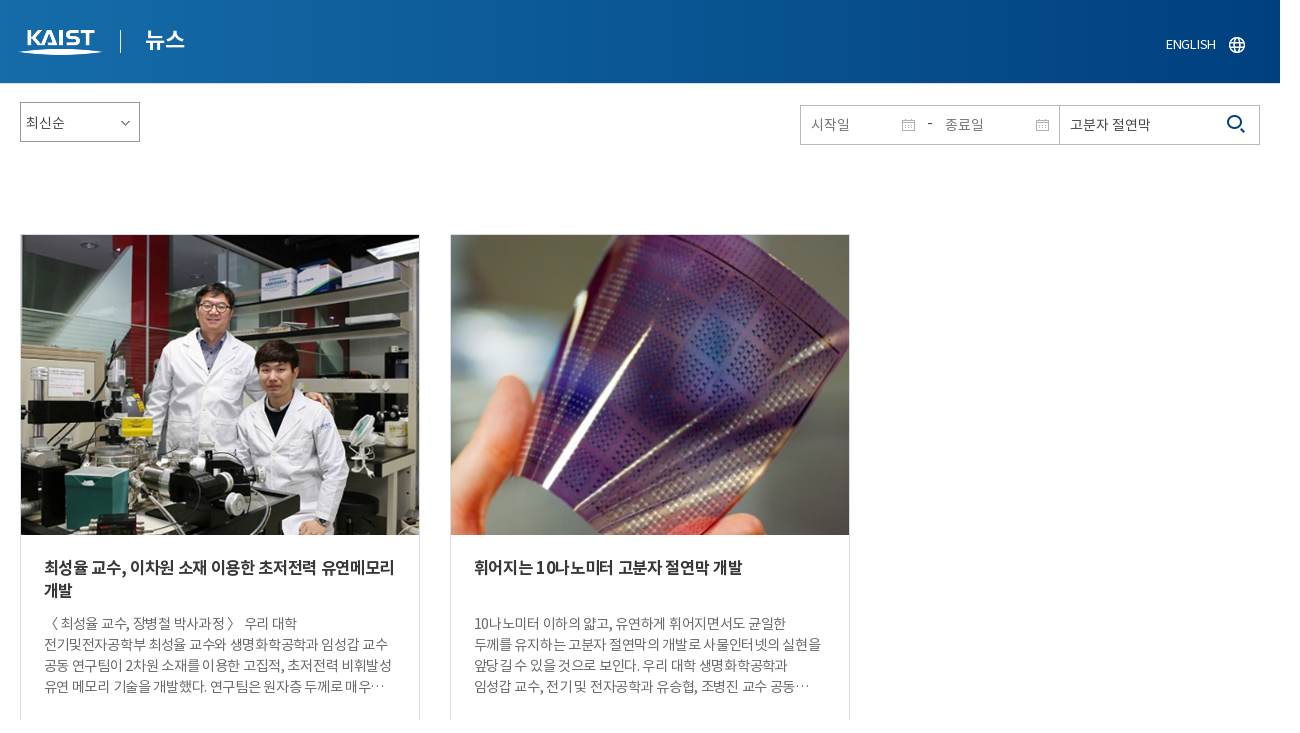

--- FILE ---
content_type: text/html; charset=UTF-8
request_url: https://news.kaist.ac.kr/news/html/news/?skey=keyword&sval=%EA%B3%A0%EB%B6%84%EC%9E%90+%EC%A0%88%EC%97%B0%EB%A7%89
body_size: 33362
content:
<!DOCTYPE html>
<html lang="ko">
<head>
<meta charset="utf-8"/>
<meta name="format-detection" content="telephone=no"/>
<meta name="viewport" content="user-scalable=no,initial-scale=1.0,maximum-scale=1.0,minimum-scale=1.0,width=device-width">
<meta name="author" content=""><!-- 작성자//메인은 사이트네임,서브는 각 컨텐츠 담당자  -->
<meta name="keywords" content=""><!-- 키워드 //SEO검색 관련으로 인하여 삽입 // 각 컨텐츠 별로 추가 또는 컨텐츠타이틀 게시판view는 게시글 제목 -->
<meta name="description" content="사이트 설명을 간략히 기록 해주세요."><!--  상세설명 -->
<meta name="copyright" content="">
<meta property="og:type" content="website">
<meta property="og:title" content="NEWS">
<meta property="og:image" content="/common/img/logo.png">
<meta property="og:description" content="사이트 설명을 간략히 기록 해주세요.">
<title>NEWS</title>

<link rel="stylesheet" href="/pcms/common/css/common.css" />
<!-- <link rel="stylesheet" href="/news/css/common.css" />폰트리셋 -->

<link rel="stylesheet" href="/pcms/common/pluigs/bootstrap/bootstrap.min.css" />
<link rel="stylesheet" href="/pcms/common/font/font-awesome.css" />
<link rel="stylesheet" href="/pcms/common/css/acego.ui.min.css" />
<link rel="stylesheet" href="/common/js/jquery-ui-1.12.1/jquery-ui.min.css" type="text/css" media="all">
<link rel="stylesheet" href="/site/news/css/layout.css?v=202107141426" type="text/css" media="all">
<link rel="stylesheet" href="/site/news/css/skin.css" type="text/css" media="all">

<!-- <link rel="stylesheet" href="/news/css/layout.css" type="text/css" media="all"> -->
    <link rel="stylesheet" href="/pcms/common/css/program.css" />
    <link rel="stylesheet" href="/pcms/common/css/board.min.css" />
    <link rel="stylesheet" href="/pcms/common/css/ir-icon.css" />


<link rel="stylesheet" href="/site/common/css/prog.css" type="text/css" media="all">
<link rel="stylesheet" href="/site/news/css/prog.css" />
<!-- basic script -->
<script src="/pcms/common/pluigs/jQuery/jquery-3.3.1.min.js"></script>
<script src="/pcms/common/pluigs/jQuery/jquery-migrate-1.4.1.min.js" defer="defer"></script>
<script src="/pcms/common/pluigs/jQueryUI/jquery-ui.min.js" defer="defer"></script>
<script src="/pcms/common/js/acego.common.js" defer="defer"></script>
<script src="/pcms/common/js/scroll/common-scroll.js" defer="defer"></script>
<script src="/pcms/common/js/popzone/common-popup.js" defer="defer"></script>
<script src="/common/js/common.js" defer="defer"></script> <!-- common js -->

<script src="/site/news/js/layout.js" defer="defer"></script>

    <script src="/common/js/sns_sharer.js" defer="defer"></script><!-- sharer link -->
    <script src="/pcms/common/pluigs/print/jQuery.print.min.js" defer="defer"></script>
<!--[if lt IE 9]>
<script src="/pcms/common/pluigs/html5/html5shiv.min.js" defer="defer"></script>
<![endif]-->
<!-- Global site tag (gtag.js) - Google Analytics -->
<script async src="https://www.googletagmanager.com/gtag/js?id=UA-157425677-4"></script>
<script>
    window.dataLayer = window.dataLayer || [];
    function gtag(){dataLayer.push(arguments);}
    gtag('js', new Date());

    gtag('config', 'UA-157425677-4');
</script>

</head>


<body >
    <!-- 스킵네비케이션시작 -->
    <div id="skipnavi">
                <a href="#txt">본문 바로가기</a>
        <a href="#gnb">대메뉴 바로가기</a>
            </div>
    <!-- 스킵네비케이션끝 -->
	    <!-- <div id="newsletter_popup">
        <div class="newsletter-wrap">
            <div class="newsletter_box01">
                <div class="letter-txt">
                    <em>KAIST</em>
                    <strong>Newsletter Vol.6</strong>
                    <span>KAIST의 2020.03.22일자 소식을 메일로 받아보세요!</span>
                </div>
                <div class="letter-btn">
                    <a href="#n" class="lbtn letter-go">바로가기</a>
                    <a href="#n" class="lbtn letter-apply">구독신청</a>
                    <a href="#n" class="letter-close">닫기</a>
                </div>
            </div>
            <div class="newsletter_box02">
                <div class="letter-txt">
                    <strong>이메일 주소를 입력해주세요!</strong>
                </div>
                <div class="letter-btn">
                    <input type="text" title="이메일 주소를 입력해주세요" name="email" value="">
                    <a href="#n" class="lbtn letter-apply">구독신청</a>
                    <a href="#n" class="letter-close">닫기</a>
                </div>
            </div>
        </div>
    </div> -->

    <div id="wrap">
        <!-- header -->
        <div id="header">
            <div class="layout">
                <h1><a href="https://www.kaist.ac.kr/kr/">KAIST</a></h1>
                <strong><a href="/news/">뉴스</a></strong>
                <div class="util">
                    <button class="btn_util">유틸열기</button>
                </div>

                
                <div class="etc">
                    <ul>
                        <li>
                            <!--
                                <form name="searchFrm" id="searchFrm" action="/news/html/news/" method="post" >
                                <fieldset>
                                    <legend>홈페이지 통합검색</legend>
                                    <div class="search-select">
                                        <span>
                                            <select name="skey" title="검색 영역 선택">
                                                <option value="keyword">키워드</option>
                                                <option value="college">단과대학</option>
                                                <option value="department">학과</option>
                                                <option value="mayorlab">연구실</option>
                                            </select>
                                        </span>
                                    </div>
                                    <span class="or">or</span>
                                    <div class="search-text">
                                        <span><input type="text" name="sval" value="" title="검색어를 입력해주세요" placeholder="검색어를 입력해주세요" class="form-control"></span>
                                        <input type="submit" value="검색">
                                    </div>
                                </fieldset>
                                </form>
                            -->
                                                        <form name="searchForm" id="searchForm" action="/news/html/news/" method="post" >
                            <fieldset>
                                <legend>홈페이지 통합검색</legend>
                                <input type="hidden" name="order" value="" >
                                <div class="date_box">
                                    <div class="calendar">
                                        <div class="date date_s">
                                            <input type="text" class="datepicker" placeholder="시작일" name="list_s_date" value="" >
                                        </div>
                                        <div class="mid">-</div>
                                        <div class="date date_e">
                                            <input type="text" class="datepicker" placeholder="종료일" name="list_e_date"  value="">
                                        </div>
                                    </div>
                                    <div class="search">
                                        <input type="text" title="검색어를 입력해주세요" placeholder="검색어를 입력해주세요"  name="sval"  value="고분자 절연막">
                                        <button>검색</button>
                                    </div>
                                </div>

                                <div class="btn_box">
                                    <!--
                                <script type="text/javascript">
                                     function goSearct_order() {
                                        var f = document.searchForm;
                                        var typ = $('#orderType option:selected').val();
                                        f.order.value=typ;
                                        f.submit();
                                     }
                                </script>
                                    <span class="select-box design-select gray-select small-select">
                                        <select class="design-select" id="orderType" onchange="goSearct_order()" title="검색조건" select-design="true">
                                         <option value="1" >최신순</option>
                                         <option value="2" >조회순</option>
                                        </select>
                                    </span> -->
                                    <!--
                                    <a href="#n" class="new " onclick="orderSearch('1');">최신순</a>
                                    <a href="#n" class="view  " onclick="orderSearch('2');">조회순</a>
                                    -->
                                </div>
                            </fieldset>
                            </form>
                        </li>
                        <li class="language"><a href="/newsen/">ENGLISH</a></li>
                    </ul>
                </div>

                <!-- <button class="btn_sitemap"><span>사이트맵</span></button>
                <div id="sitemapbox" tabindex="0"></div> -->
                <button class="btn_mgnb"><span>메뉴 열기</span></button>
            </div>
        </div>
        <!-- //header -->





            <!-- container -->
        <div id="container">
            <div class="layout">

                <div id="contents">
                    <div id="txt">
                        

    
<!-- <link rel="stylesheet" href="/common/css/prog.css" type="text/css" media="all"> -->

		
<div>
<!-- content start -->

	<div class="prog_bord prog_bord_list">
		<div class="wrap">

			<div class="top_layout">
				<div class="tit_box">
					<h2>%ea%b3%a0%eb%b6%84%ec%9e%90%20%ec%a0%88%ec%97%b0%eb%a7%89&nbsp;</h2>
				</div>

				<form name="searchForm2" id="searchForm2" action="?" method="post" >
				<input type="hidden" id="order" name="order" value="" >
				<input type="hidden" id="list_s_date" name="list_s_date" value="" >
				<input type="hidden" id="list_e_date" name="list_e_date" value="" >
				<input type="hidden" id="sval" name="sval" value="%ea%b3%a0%eb%b6%84%ec%9e%90%20%ec%a0%88%ec%97%b0%eb%a7%89" >
				<!--
				<div class="date_box">
					<div class="calendar">
							<div class="date date_s">
								<input type="text" class="datepicker" placeholder="시작일" name="list_s_date">
							</div>
							<div class="mid">-</div>
							<div class="date date_e">
								<input type="text" class="datepicker" placeholder="종료일" name="list_e_date">
							</div>
					</div>
					<div class="search">
						<input type="text" title="검색어를 입력해주세요" placeholder="검색어를 입력해주세요"  name="sval">
						<button>검색</button>
					</div>
				</div>
				-->
				<div class="btn_box">
				    <span class="select-box design-select gray-select small-select">
				        <select class="design-select" id="orderType" onchange="goSearct_order()" title="검색조건" select-design="true">
                         <option value="1" >최신순</option>
                         <option value="2" >조회순</option>
                        </select>
                    </span>
				</div>
				</form>
				<script type="text/javascript">
                	 function goSearct_order() {
                		//var f = document.searchForm;
                		var typ = $('#orderType option:selected').val();
                	 	$("#order").val( typ ) ;
                	 	document.searchForm2.submit();
                	 }
                </script>

				    <!--
					<a href="#n" class="new " onclick="orderSearch('1');">최신순</a>
					<a href="#n" class="view  " onclick="orderSearch('2');">조회순</a>
					-->
			</div>

			<div class="board col_3">
				<ul>

							<li>
						<a href="?mode=V&amp;mng_no=2299&amp;skey=keyword&amp;sval=%ea%b3%a0%eb%b6%84%ec%9e%90%20%ec%a0%88%ec%97%b0%eb%a7%89&amp;list_s_date=&amp;list_e_date=&amp;GotoPage=1" class="lay">
							<span class="head">
								<span class="photos" style="background-image:url(/news/img/prog/list_img01.jpg)">
									<img src="/Upload/news/newsmst/20200225141342_0044i1gkkhng4168gafeb0i3zo6mac.jpg" alt="최성율 교수, 이차원 소재 이용한 초저전력 유연메모리 개발 이미지">
								</span>
							</span>
							<span class="midd">
								<strong class="tis">최성율 교수, 이차원 소재 이용한 초저전력 유연메모리 개발</strong>
								<span class="tes">
									
〈 최성율 교수, 장병철 박사과정 〉
우리 대학 전기및전자공학부 최성율 교수와 생명화학공학과 임성갑 교수 공동 연구팀이 2차원 소재를 이용한 고집적, 초저전력 비휘발성 유연 메모리 기술을 개발했다.
연구팀은 원자층 두께로 매우 얇은 이황화몰리브덴 채널 소재와 고성능의 고분자 절연막 소재를 이용해 이 기술을 개발했다.
우명훈 석사(현 삼성전자 연구원)와 장병철 박사과정 학생이 공동 1저자로 참여한 이번 연구는 국제적인 재료분야 학술지 &lsquo;어드밴스드 펑셔널 머티리얼즈(Advanced Functional Materials)&rsquo; 11월 17일자 표지 논문으로 게재됐다.
사물인터넷, 인공지능, 클라우드 서버 기술 등의 등장으로 인해 메모리 중심의 컴퓨팅 전환과 함께 웨어러블 기기 산업의 수요 증가로 고집적, 초저전력 비휘발성 유연 메모리에 대한 필요성이 커지고 있다.
특히 원자층 두께의 매우 얇은 이황화몰리브덴 반도체 소재는 최근 포스트 실리콘 소재로 주목받고 있다. 이는 얇은 두께로 인해 기존 실리콘 소자에서 나타나는 단채널 효과를 억제해 고집적도 및 전력 소모 측면에서 장점을 갖기 때문이다.
또한 얇은 두께로 인해 유연한 특성을 가져 웨어러블 전자소자로의 응용이 가능하다는 이점이 있다.
하지만 이황화몰리브덴 반도체 소재는 불포화 결합(dangling bond)을 갖지 않는 표면 특성으로 인해 기존의 원자층 증착 장비로는 얇은 절연막을 균일하고 견고하게 증착하기 어렵다는 한계가 있다.
게다가 현재의 액상 공정으로는 저유전율 고분자 절연막을 10나노미터 이하로 균일하게 대면적으로 증착하기가 어려워 저전압 구동이 불가능하고 포토리소그래피 공정과 호환이 이뤄지지 않았다.

연구팀은 문제 해결을 위해 &lsquo;개시제를 이용한 화학 기상증착법(initiated chemical vapor deposition, iCVD)&rsquo;을 이용해 고성능의 고분자 절연막을 개발해 해결했다.
연구팀은 iCVD 공정을 이용해 이황화몰리브덴 반도체 소재 위에 10나노미터 두께의 터널링 고분자 절연막이 균일하고 견고하게 증착됨을 확인했다.
연구팀은 기존의 이황화몰리브덴 반도체 메모리 소자가 20V 이상의 전압으로 구동되는 반면 이번에 제작한 소자는 10V 부근의 저전압으로 구동됨을 확인했다.
최 교수는 &ldquo;인공지능, 사물인터넷 등 4차산업혁명의 근간인 반도체 소자기술은 기존 메모리 소자를 뛰어넘는 저전력성과 유연성 등의 기능을 갖춰야 한다&rdquo;며 &ldquo;이번 기술은 이를 해결할 수 있는 소재, 공정, 소자 원천 기술을 개발했다는 의의를 갖는다&rdquo;고 말했다.
이번 연구는 과학기술정보통신부 한국연구재단이 추진하는 글로벌프론티어사업, 미래소재 디스커버리 사업 등의 지원을 받아 수행됐다.
□ 그림 설명
그림1. Advanced Functional Materials 표지

그림2. 제작된 비휘발성 메모리 소자의 개념도 및 소자 단면 고해상도 투과전자현미경 이미지
 
 ​
								</span>
								<div class="date_box">
									<span class="date">2017.12.18</span>
									<span class="total">조회수<!-- 조회 --> 30375</span>
									<!-- <span class="import">추천</span> -->
								</div>
							</span>
						</a>
					</li>
								<li>
						<a href="?mode=V&amp;mng_no=1678&amp;skey=keyword&amp;sval=%ea%b3%a0%eb%b6%84%ec%9e%90%20%ec%a0%88%ec%97%b0%eb%a7%89&amp;list_s_date=&amp;list_e_date=&amp;GotoPage=1" class="lay">
							<span class="head">
								<span class="photos" style="background-image:url(/news/img/prog/list_img01.jpg)">
									<img src="/Upload/news/newsmst/20200224175740_00o17mt2jp1n6i95jvkfsgd25z1cy4.jpg" alt="휘어지는 10나노미터 고분자 절연막 개발 이미지">
								</span>
							</span>
							<span class="midd">
								<strong class="tis">휘어지는 10나노미터 고분자 절연막 개발</strong>
								<span class="tes">
									
10나노미터 이하의 얇고, 유연하게 휘어지면서도 균일한 두께를 유지하는 고분자 절연막의 개발로 사물인터넷의 실현을 앞당길 수 있을 것으로 보인다.
우리 대학 생명화학공학과 임성갑 교수, 전기 및 전자공학과 유승협, 조병진 교수 공동 연구팀은 &lsquo;개시제를 이용한 화학 기상 증착법(initiated chemical vapor deposition, 이하 iCVD)&rsquo;을 이용한 고분자 절연막을 개발했다고 밝혔다.
이번 연구는 재료분야 국제 학술지인 &lsquo;네이처 머티리얼스(Nature Materials)&rsquo; 3월 10일자 온라인 속보판에 게재됐다.
사물인터넷 시대의 핵심인 웨어러블, 플렉서블 기술 촉진을 위해서는 가볍고 전력 소모가 적으면서도 유연성을 가진 소자 제작 기술이 필수적이다.
하지만 무기물 소재를 기반으로 한 절연막을 포함한 전자소자 재료들은 유연성이 부족하고, 고온에서만 공정이 가능해 열에 약한 다른 재료들과의 조합이 좋지 않다.
또한 용액을 이용해 만든 기존 고분자 소재 절연막은 표면장력에 의한 뭉침 현상으로 균일도에 한계가 있었고, 잔류 불순물로 인해 절연 특성도 좋지 못한 경우가 많았다.
공동 연구팀은 이러한 문제점을 해결할 수 있도록 기체 상태의 반응물을 이용해 고분자를 박막 형태로 합성하는 방법인 iCVD를 사용했다.
액체 대신 기체 상태의 반응물을 이용해 균일도를 높이고 불순물을 최소화함으로써, 10nm 이하의 매우 얇은 두께에서도 무기물 기반 소재에 필적하는 절연성을 가지게 됐다.
공동 연구팀은 개발한 절연막을 유기반도체, 그래핀, 산화물반도체와 같은 차세대 반도체를 기반으로 한 트랜지스터에도 적용해 우수한 이동도를 갖는 저전압 트랜지스터를 개발했다.
그 외에도 우수한 유연성을 바탕으로 스티커 필름 형태의 전자 소자를 시연했고, 동국대 노용영 교수 연구팀과 협력해 iCVD 고분자 절연막이 대면적 유연 전자소자 기술에 적용할 수 있음을 확인했다.
이 기술은 향후 다양한 미래형 전자기기 제작에 핵심 요소소재로 활용되고, 이 분야의 기술경쟁력 우위 확보에도 역할을 할 것으로 기대된다.
임성갑 교수는 &ldquo;이번에 iCVD로 구현된 박막의 절연특성은 고분자 박막으로는 구현할 수 없었던 매우 높은 수준&rdquo;이며 &ldquo;이번에 개발된 iCVD 고분자 절연막은 플렉서블 전자 소자 등 차세대 전자 기술에 핵심적인 역할을 할 수 있을 것&rdquo;이라고 말했다.
문한얼, 신우철 박사(전기 및 전자공학과), 성혜정 학생(생명화학공학과)이 참여한 이번 연구는 미래창조과학부의 한국연구재단 신진연구자 지원사업 및 중견연구자 지원사업, 글로벌프론티어사업 나노기반 소프트일렉스토닉스 연구단의 지원을 받아 수행됐다.
□ 그림 설명
그림 1. &nbsp;iCVD 공정의 모식도
(i) 재료물질 (initiator, monomer) 주입, (ii) 개시제의 활성화, (iii), (iv): 활성화된 개시제에 의한 고분자(polymer) 합성

그림 2.&nbsp; 연구진이 개발한 고분자 절연막을 이용하여 제작한 대면적, 고유연성 전자소자

그림 3.&nbsp; 스티커처럼&nbsp;붙이고 뗄&nbsp;수 있는 전자소자 이미지
&nbsp;
 ​
								</span>
								<div class="date_box">
									<span class="date">2015.03.10</span>
									<span class="total">조회수<!-- 조회 --> 23698</span>
									<!-- <span class="import">추천</span> -->
								</div>
							</span>
						</a>
					</li>
			
				</ul>
			</div>

			<div class="bottom_layout"></div>

					<!-- paging :s -->
			<form method='post' name='page_frm' id='page_frm' action=''>
<input type='hidden' name='skey' value='keyword'/>
<input type='hidden' name='sval' value='고분자 절연막'/>
<input type='hidden' name='list_s_date' value=''/>
<input type='hidden' name='list_e_date' value=''/>
<input type='hidden' name='GotoPage' id='GotoPage' value='1'/>
</form>
<script type='text/javascript'>
    function go_page(no) {
        document.getElementById('GotoPage').value = no;
        document.getElementById('page_frm').submit();
    }
</script>
<div class='text-center'>
			<ul class='pagination pg-blue'><li class='page-item'><a href='javascript:void(0);' onclick='go_page(1);'  class='page-link' aria-label='first'><span aria-hidden='true'>&lt;&lt;</span><span class='sr-only'>첫번째페이지</span></a></li><li class='page-item'><a class='page-link' aria-label='Previous' href='javascript:void(0);' onclick='go_page(1);'><span aria-hidden='true'>&lt;</span><span class='sr-only'>이전 페이지</span></a></li><li class='page-item active'><a href='javascript:void(0);' class='page-link'>1</a></li><li class='page-item'><a class='page-link' href='javascript:void(0);' onclick='go_page(1);' aria-label='Next'><span aria-hidden='true'>&gt;</span><span class='sr-only'>다음 페이지</span></a></li><li class='page-item'><a class='page-link' href='javascript:void(0);' onclick='go_page(1);' aria-label='last' ><span aria-hidden='true'>&gt;&gt;</span><span class='sr-only'>마지막 페이지 1</span></a></li></ul></div>			<!-- paging :e -->
				</div>
	</div>






<!-- content end -->
</div>

<script type="text/javascript">
function orderSearch(typ)
{
	document.searchForm.order.value = typ;
	document.searchForm.submit();
}
</script>
	
	
	<!-- <div id="charge">
        					<div class="inner">
        						<span><b>콘텐츠담당</b> : </span>
        					</div>
        				</div> -->
	</div>
	</div>
	</div>
	</div>
	<!-- //container -->
		<!-- content  -->


	<!-- footer -->
	<div id="footer">
	    <div class="layout">
	        <!-- <div class="content_controll">
                                        <a href="#" class="btn_campussite btn_site"><span>교내 주요사이트</span><span class="btnmore"></span></a>
                                        <div class="campussite sitebox">
                                          <ul>
                                            <li><a href="http://kds.kaist.ac.kr" target="_blank" title="새창">생활관</a></li>
                                            <li><a href="http://gifted.kaist.ac.kr" target="_blank" title="새창">과학영재교육연구원</a></li>
                                            <li><a href="https://academy.kaist.ac.kr" target="_blank" title="새창">교육원</a></li>
                                            <li><a href="https://nojo.kaist.ac.kr/" target="_blank" title="새창">노동조합</a></li>
                                            <li><a href="http://leadership.kaist.ac.kr" target="_blank" title="새창">글로벌리더십센터</a></li>
                                            <li><a href="http://www.nnfc.re.kr" target="_blank" title="새창">나노종합기술원</a></li>
                                            <li><a href="http://visionhall.kaist.ac.kr" target="_blank" title="새창">비전관</a></li>
                                            <li><a href="http://csrc.kaist.ac.kr" target="_blank" title="새창">사이버보안연구센터</a></li>
                                            <li><a href="http://ouic.kaist.ac.kr" target="_blank" title="새창">산학협력단</a></li>
                                            <li><a href="http://kis.kaist.ac.kr/" target="_blank" title="새창">연구원</a></li>
                                            <li><a href="http://ita.kaist.ac.kr" target="_blank" title="새창">IT아카데미</a></li>
                                            <li><a href="https://kara.kaist.ac.kr/" target="_blank" title="새창">중앙분석센터</a></li>
                                            <li><a href="http://tbic.kaist.ac.kr" target="_blank" title="새창">창업보육센터</a></li>
                                            <li><a href="http://startup.kaist.ac.kr" target="_blank" title="새창">창업원</a></li>
                                            <li><a href="http://www.ilovekaist.net" target="_blank" title="새창">총동문회</a></li>
                                            <li><a href="http://www.kaistpress.com" target="_blank" title="새창">출판부</a></li>
                                            <li><a href="http://career.kaist.ac.kr" target="_blank" title="새창">채용정보</a></li>
                                            <li><a href="https://clinic.kaist.ac.kr/" target="_blank" title="새창">클리닉</a></li>
                                            <li><a href="http://urs.kaist.ac.kr" target="_blank" title="새창">통합예약</a></li>
                                            <li><a href="http://portal.kaist.ac.kr" target="_blank" title="새창">포탈</a></li>
                                            <li><a href="https://audit.kaist.ac.kr/" target="_blank" title="새창">감사실</a></li>
                                            <li><a href="http://kor.kias.re.kr/" target="_blank" title="새창">고등과학원</a></li>
                                            <li><a href="http://celt.kaist.ac.kr" target="_blank" title="새창">교수학습혁신센터</a></li>
                                            <li><a href="http://profasso.kaist.ac.kr" target="_blank" title="새창">교수협의회</a></li>
                                            <li><a href="http://io.kaist.ac.kr/index.do" target="_blank" title="새창">국제협력처</a></li>
                                            <li><a href="http://archives.kaist.ac.kr" target="_blank" title="새창">기록포털</a></li>
                                            <li><a href="http://library.kaist.ac.kr" target="_blank" title="새창">도서관</a></li>
                                            <li><a href="http://giving.kaist.ac.kr" target="_blank" title="새창">발전재단</a></li>
                                            <li><a href="https://kcc.kaist.ac.kr/" target="_blank" title="새창">상담센터</a></li>
                                            <li><a href="http://lang.kaist.ac.kr" target="_blank" title="새창">어학센터</a></li>
                                            <li><a href="http://yebigun.kaist.ac.kr" target="_blank" title="새창">예비군대대</a></li>
                                            <li><a href="http://satrec.kaist.ac.kr" target="_blank" title="새창">인공위성연구소</a></li>
                                            <li><a href="https://humanrights.kaist.ac.kr/" target="_blank" title="새창">인권윤리센터</a></li>
                                            <li><a href="http://ict.kaist.ac.kr" target="_blank" title="새창">IT서비스</a></li>
                                            <li><a href="http://info.kaist.ac.kr" target="_blank" title="새창">학술문화원</a></li>
                                            <li><a href="https://www.ksa.hs.kr" target="_blank" title="새창">한국과학영재학교</a></li>
                                          </ul>
                                        </div>
                                        <a href="#" class="btn_prev"><span>이전페이지</span></a>
                                        <a href="#" class="btn_top"><span>위로</span></a>
                                </div> -->
	        <div class="sns">
	            <ul>
	                <li class="hub"><a href="https://social.kaist.ac.kr/" target="_blank" title="새창열림">SNS허브</a></li>
	                <!-- <li class="tw"><a href="https://twitter.com/kaistpr" target="_blank" title="새창열림">트위터</a></li> -->
	                <li class="fa"><a href="https://www.facebook.com/KAIST.official" target="_blank" title="새창열림">페이스북</a></li>
	                <li class="in"><a href="https://www.instagram.com/official_kaist/" target="_blank" title="새창열림">인스타그램</a></li>
	                <li class="yo"><a href="https://www.youtube.com/c/KAISTofficial" target="_blank" title="새창열림">유튜브</a></li>
	            </ul>
	        </div>
	        <!-- <div class="menu">
                                        <ul class="depth2_ul">
                                                <li><a href="https://www.kaist.ac.kr/kr/html/footer/0801.html" title="새창으로 링크 열림" target="_blank">알림사항</a></li>
                                                <li><a href="https://www.kaist.ac.kr/kr/html/footer/0802.html" title="새창으로 링크 열림" target="_blank">학사공지</a></li>
                                                <li><a href="https://www.kaist.ac.kr/kr/html/footer/0814.html" title="새창으로 링크 열림" target="_blank">채용/초빙</a></li>
                                                <li><a href="https://www.kaist.ac.kr/kr/html/footer/0815.html" title="새창으로 링크 열림" target="_blank">입찰/구매</a></li>
                                                <li><a href="https://www.kaist.ac.kr/kr/html/campus/0515.html" title="새창으로 링크 열림" target="_blank">행사안내</a></li>
                                                <li><a href="http://audit.kaist.ac.kr/petition/upload.do" target="_blank" title="새창으로 링크 열림">감사실신문고</a></li>
                                                <li><a href="http://audit.kaist.ac.kr/solicit/upload.do" target="_blank" title="새창으로 링크 열림">청탁금지법</a></li>
                                                <li><a href="https://www.kaist.ac.kr/kr/html/footer/0806.html" title="새창으로 링크 열림" target="_blank">경영공시</a></li>
                                                <li><a href="https://www.kaist.ac.kr/kr/html/footer/0807.html" title="새창으로 링크 열림" target="_blank">정보공개</a></li>
                                                <li><a href="http://www.acrc.go.kr/acrc/index.do" target="_blank" title="새창으로 링크 열림">국민권익위</a></li>
                                                <li><a href="https://www.kaist.ac.kr/kr/html/footer/0809.html" title="새창으로 링크 열림" target="_blank">행정서비스현장</a></li>
                                                <li><a href="https://www.kaist.ac.kr/kr/html/footer/0811.html" title="새창으로 링크 열림" target="_blank">교수초빙.임용</a></li>
                                                <li><a href="https://www.kaist.ac.kr/kr/html/footer/0812.html" title="새창으로 링크 열림" target="_blank">개인정보처리방침</a></li>

                                        </ul>
                                </div> -->
	        <address>
	            34141 대전광역시 유성구 대학로 291 한국과학기술원(KAIST)
	            <span>T.042-350-2114</span>
	            <span>F.042-350-2210(2220)</span>
	        </address>
	        <p class="copy">
	            Copyright (C) 2020, Korea Advanced Institute of Science and Technology, All Rights Reserved.
	        </p>
			<!-- <a href="/news/html/sub01/0103.html" class="btn type_2 link small mt_10"><span>구독해지 신청</span></a> -->
	    </div>
	</div>
	<!-- //footer -->
	</div>

	</body>

	</html>
<script>
	console.log('64');	
	</script>

